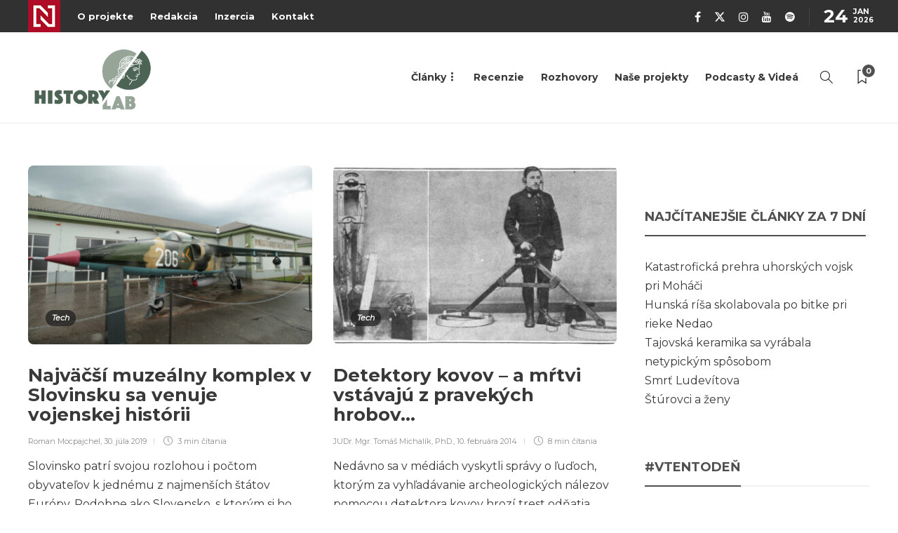

--- FILE ---
content_type: text/html; charset=UTF-8
request_url: https://historylab.dennikn.sk/category/tech/
body_size: 17814
content:
<!DOCTYPE html>
<html lang="sk-SK" prefix="og: https://ogp.me/ns#">
<head>
	<meta charset="UTF-8">
			<meta name="viewport" content="width=device-width, initial-scale=1">
		
<!-- Author Meta Tags by Molongui Authorship Pro, visit: https://www.molongui.com/wordpress-plugin-post-authors -->
<!-- /Molongui Authorship -->


<!-- Optimalizácia pre vyhľadávače podľa Rank Math - https://rankmath.com/ -->
<title>Tech - HistoryLab</title>
<meta name="robots" content="follow, index, max-snippet:-1, max-video-preview:-1, max-image-preview:large"/>
<link rel="canonical" href="https://historylab.dennikn.sk/category/tech/" />
<meta property="og:locale" content="sk_SK" />
<meta property="og:type" content="article" />
<meta property="og:title" content="Tech - HistoryLab" />
<meta property="og:url" content="https://historylab.dennikn.sk/category/tech/" />
<meta property="og:site_name" content="HistoryLab" />
<meta property="article:publisher" content="https://www.facebook.com/HistoryLab.sk" />
<meta name="twitter:card" content="summary_large_image" />
<meta name="twitter:title" content="Tech - HistoryLab" />
<meta name="twitter:label1" content="Články" />
<meta name="twitter:data1" content="2" />
<script type="application/ld+json" class="rank-math-schema">{"@context":"https://schema.org","@graph":[{"@type":"Organization","@id":"https://historylab.dennikn.sk/#organization","name":"HistoryLab","sameAs":["https://www.facebook.com/HistoryLab.sk"]},{"@type":"WebSite","@id":"https://historylab.dennikn.sk/#website","url":"https://historylab.dennikn.sk","name":"HistoryLab","publisher":{"@id":"https://historylab.dennikn.sk/#organization"},"inLanguage":"sk-SK"},{"@type":"CollectionPage","@id":"https://historylab.dennikn.sk/category/tech/#webpage","url":"https://historylab.dennikn.sk/category/tech/","name":"Tech - HistoryLab","isPartOf":{"@id":"https://historylab.dennikn.sk/#website"},"inLanguage":"sk-SK"}]}</script>
<!-- /Rank Math WordPress SEO plugin -->

<script type='application/javascript' id='pys-version-script'>console.log('PixelYourSite PRO version 10.4.4');</script>
<link rel='dns-prefetch' href='//cdn.jsdelivr.net' />
<link rel='dns-prefetch' href='//fonts.googleapis.com' />
<link rel='preconnect' href='https://fonts.gstatic.com' crossorigin />
<link rel="alternate" type="application/rss+xml" title="RSS kanál: HistoryLab &raquo;" href="https://historylab.dennikn.sk/feed/" />
<link rel="alternate" type="application/rss+xml" title="RSS kanál komentárov webu HistoryLab &raquo;" href="https://historylab.dennikn.sk/comments/feed/" />
<link rel="alternate" type="application/rss+xml" title="RSS kanál kategórie HistoryLab &raquo; Tech" href="https://historylab.dennikn.sk/category/tech/feed/" />
		<style id="content-control-block-styles">
			@media (max-width: 640px) {
	.cc-hide-on-mobile {
		display: none !important;
	}
}
@media (min-width: 641px) and (max-width: 920px) {
	.cc-hide-on-tablet {
		display: none !important;
	}
}
@media (min-width: 921px) and (max-width: 1440px) {
	.cc-hide-on-desktop {
		display: none !important;
	}
}		</style>
		<style id='wp-img-auto-sizes-contain-inline-css' type='text/css'>
img:is([sizes=auto i],[sizes^="auto," i]){contain-intrinsic-size:3000px 1500px}
/*# sourceURL=wp-img-auto-sizes-contain-inline-css */
</style>
<style id='wp-emoji-styles-inline-css' type='text/css'>

	img.wp-smiley, img.emoji {
		display: inline !important;
		border: none !important;
		box-shadow: none !important;
		height: 1em !important;
		width: 1em !important;
		margin: 0 0.07em !important;
		vertical-align: -0.1em !important;
		background: none !important;
		padding: 0 !important;
	}
/*# sourceURL=wp-emoji-styles-inline-css */
</style>
<style id='wp-block-library-inline-css' type='text/css'>
:root{--wp-block-synced-color:#7a00df;--wp-block-synced-color--rgb:122,0,223;--wp-bound-block-color:var(--wp-block-synced-color);--wp-editor-canvas-background:#ddd;--wp-admin-theme-color:#007cba;--wp-admin-theme-color--rgb:0,124,186;--wp-admin-theme-color-darker-10:#006ba1;--wp-admin-theme-color-darker-10--rgb:0,107,160.5;--wp-admin-theme-color-darker-20:#005a87;--wp-admin-theme-color-darker-20--rgb:0,90,135;--wp-admin-border-width-focus:2px}@media (min-resolution:192dpi){:root{--wp-admin-border-width-focus:1.5px}}.wp-element-button{cursor:pointer}:root .has-very-light-gray-background-color{background-color:#eee}:root .has-very-dark-gray-background-color{background-color:#313131}:root .has-very-light-gray-color{color:#eee}:root .has-very-dark-gray-color{color:#313131}:root .has-vivid-green-cyan-to-vivid-cyan-blue-gradient-background{background:linear-gradient(135deg,#00d084,#0693e3)}:root .has-purple-crush-gradient-background{background:linear-gradient(135deg,#34e2e4,#4721fb 50%,#ab1dfe)}:root .has-hazy-dawn-gradient-background{background:linear-gradient(135deg,#faaca8,#dad0ec)}:root .has-subdued-olive-gradient-background{background:linear-gradient(135deg,#fafae1,#67a671)}:root .has-atomic-cream-gradient-background{background:linear-gradient(135deg,#fdd79a,#004a59)}:root .has-nightshade-gradient-background{background:linear-gradient(135deg,#330968,#31cdcf)}:root .has-midnight-gradient-background{background:linear-gradient(135deg,#020381,#2874fc)}:root{--wp--preset--font-size--normal:16px;--wp--preset--font-size--huge:42px}.has-regular-font-size{font-size:1em}.has-larger-font-size{font-size:2.625em}.has-normal-font-size{font-size:var(--wp--preset--font-size--normal)}.has-huge-font-size{font-size:var(--wp--preset--font-size--huge)}.has-text-align-center{text-align:center}.has-text-align-left{text-align:left}.has-text-align-right{text-align:right}.has-fit-text{white-space:nowrap!important}#end-resizable-editor-section{display:none}.aligncenter{clear:both}.items-justified-left{justify-content:flex-start}.items-justified-center{justify-content:center}.items-justified-right{justify-content:flex-end}.items-justified-space-between{justify-content:space-between}.screen-reader-text{border:0;clip-path:inset(50%);height:1px;margin:-1px;overflow:hidden;padding:0;position:absolute;width:1px;word-wrap:normal!important}.screen-reader-text:focus{background-color:#ddd;clip-path:none;color:#444;display:block;font-size:1em;height:auto;left:5px;line-height:normal;padding:15px 23px 14px;text-decoration:none;top:5px;width:auto;z-index:100000}html :where(.has-border-color){border-style:solid}html :where([style*=border-top-color]){border-top-style:solid}html :where([style*=border-right-color]){border-right-style:solid}html :where([style*=border-bottom-color]){border-bottom-style:solid}html :where([style*=border-left-color]){border-left-style:solid}html :where([style*=border-width]){border-style:solid}html :where([style*=border-top-width]){border-top-style:solid}html :where([style*=border-right-width]){border-right-style:solid}html :where([style*=border-bottom-width]){border-bottom-style:solid}html :where([style*=border-left-width]){border-left-style:solid}html :where(img[class*=wp-image-]){height:auto;max-width:100%}:where(figure){margin:0 0 1em}html :where(.is-position-sticky){--wp-admin--admin-bar--position-offset:var(--wp-admin--admin-bar--height,0px)}@media screen and (max-width:600px){html :where(.is-position-sticky){--wp-admin--admin-bar--position-offset:0px}}

/*# sourceURL=wp-block-library-inline-css */
</style><style id='global-styles-inline-css' type='text/css'>
:root{--wp--preset--aspect-ratio--square: 1;--wp--preset--aspect-ratio--4-3: 4/3;--wp--preset--aspect-ratio--3-4: 3/4;--wp--preset--aspect-ratio--3-2: 3/2;--wp--preset--aspect-ratio--2-3: 2/3;--wp--preset--aspect-ratio--16-9: 16/9;--wp--preset--aspect-ratio--9-16: 9/16;--wp--preset--color--black: #000000;--wp--preset--color--cyan-bluish-gray: #abb8c3;--wp--preset--color--white: #ffffff;--wp--preset--color--pale-pink: #f78da7;--wp--preset--color--vivid-red: #cf2e2e;--wp--preset--color--luminous-vivid-orange: #ff6900;--wp--preset--color--luminous-vivid-amber: #fcb900;--wp--preset--color--light-green-cyan: #7bdcb5;--wp--preset--color--vivid-green-cyan: #00d084;--wp--preset--color--pale-cyan-blue: #8ed1fc;--wp--preset--color--vivid-cyan-blue: #0693e3;--wp--preset--color--vivid-purple: #9b51e0;--wp--preset--gradient--vivid-cyan-blue-to-vivid-purple: linear-gradient(135deg,rgb(6,147,227) 0%,rgb(155,81,224) 100%);--wp--preset--gradient--light-green-cyan-to-vivid-green-cyan: linear-gradient(135deg,rgb(122,220,180) 0%,rgb(0,208,130) 100%);--wp--preset--gradient--luminous-vivid-amber-to-luminous-vivid-orange: linear-gradient(135deg,rgb(252,185,0) 0%,rgb(255,105,0) 100%);--wp--preset--gradient--luminous-vivid-orange-to-vivid-red: linear-gradient(135deg,rgb(255,105,0) 0%,rgb(207,46,46) 100%);--wp--preset--gradient--very-light-gray-to-cyan-bluish-gray: linear-gradient(135deg,rgb(238,238,238) 0%,rgb(169,184,195) 100%);--wp--preset--gradient--cool-to-warm-spectrum: linear-gradient(135deg,rgb(74,234,220) 0%,rgb(151,120,209) 20%,rgb(207,42,186) 40%,rgb(238,44,130) 60%,rgb(251,105,98) 80%,rgb(254,248,76) 100%);--wp--preset--gradient--blush-light-purple: linear-gradient(135deg,rgb(255,206,236) 0%,rgb(152,150,240) 100%);--wp--preset--gradient--blush-bordeaux: linear-gradient(135deg,rgb(254,205,165) 0%,rgb(254,45,45) 50%,rgb(107,0,62) 100%);--wp--preset--gradient--luminous-dusk: linear-gradient(135deg,rgb(255,203,112) 0%,rgb(199,81,192) 50%,rgb(65,88,208) 100%);--wp--preset--gradient--pale-ocean: linear-gradient(135deg,rgb(255,245,203) 0%,rgb(182,227,212) 50%,rgb(51,167,181) 100%);--wp--preset--gradient--electric-grass: linear-gradient(135deg,rgb(202,248,128) 0%,rgb(113,206,126) 100%);--wp--preset--gradient--midnight: linear-gradient(135deg,rgb(2,3,129) 0%,rgb(40,116,252) 100%);--wp--preset--font-size--small: 13px;--wp--preset--font-size--medium: 20px;--wp--preset--font-size--large: 36px;--wp--preset--font-size--x-large: 42px;--wp--preset--spacing--20: 0.44rem;--wp--preset--spacing--30: 0.67rem;--wp--preset--spacing--40: 1rem;--wp--preset--spacing--50: 1.5rem;--wp--preset--spacing--60: 2.25rem;--wp--preset--spacing--70: 3.38rem;--wp--preset--spacing--80: 5.06rem;--wp--preset--shadow--natural: 6px 6px 9px rgba(0, 0, 0, 0.2);--wp--preset--shadow--deep: 12px 12px 50px rgba(0, 0, 0, 0.4);--wp--preset--shadow--sharp: 6px 6px 0px rgba(0, 0, 0, 0.2);--wp--preset--shadow--outlined: 6px 6px 0px -3px rgb(255, 255, 255), 6px 6px rgb(0, 0, 0);--wp--preset--shadow--crisp: 6px 6px 0px rgb(0, 0, 0);}:where(.is-layout-flex){gap: 0.5em;}:where(.is-layout-grid){gap: 0.5em;}body .is-layout-flex{display: flex;}.is-layout-flex{flex-wrap: wrap;align-items: center;}.is-layout-flex > :is(*, div){margin: 0;}body .is-layout-grid{display: grid;}.is-layout-grid > :is(*, div){margin: 0;}:where(.wp-block-columns.is-layout-flex){gap: 2em;}:where(.wp-block-columns.is-layout-grid){gap: 2em;}:where(.wp-block-post-template.is-layout-flex){gap: 1.25em;}:where(.wp-block-post-template.is-layout-grid){gap: 1.25em;}.has-black-color{color: var(--wp--preset--color--black) !important;}.has-cyan-bluish-gray-color{color: var(--wp--preset--color--cyan-bluish-gray) !important;}.has-white-color{color: var(--wp--preset--color--white) !important;}.has-pale-pink-color{color: var(--wp--preset--color--pale-pink) !important;}.has-vivid-red-color{color: var(--wp--preset--color--vivid-red) !important;}.has-luminous-vivid-orange-color{color: var(--wp--preset--color--luminous-vivid-orange) !important;}.has-luminous-vivid-amber-color{color: var(--wp--preset--color--luminous-vivid-amber) !important;}.has-light-green-cyan-color{color: var(--wp--preset--color--light-green-cyan) !important;}.has-vivid-green-cyan-color{color: var(--wp--preset--color--vivid-green-cyan) !important;}.has-pale-cyan-blue-color{color: var(--wp--preset--color--pale-cyan-blue) !important;}.has-vivid-cyan-blue-color{color: var(--wp--preset--color--vivid-cyan-blue) !important;}.has-vivid-purple-color{color: var(--wp--preset--color--vivid-purple) !important;}.has-black-background-color{background-color: var(--wp--preset--color--black) !important;}.has-cyan-bluish-gray-background-color{background-color: var(--wp--preset--color--cyan-bluish-gray) !important;}.has-white-background-color{background-color: var(--wp--preset--color--white) !important;}.has-pale-pink-background-color{background-color: var(--wp--preset--color--pale-pink) !important;}.has-vivid-red-background-color{background-color: var(--wp--preset--color--vivid-red) !important;}.has-luminous-vivid-orange-background-color{background-color: var(--wp--preset--color--luminous-vivid-orange) !important;}.has-luminous-vivid-amber-background-color{background-color: var(--wp--preset--color--luminous-vivid-amber) !important;}.has-light-green-cyan-background-color{background-color: var(--wp--preset--color--light-green-cyan) !important;}.has-vivid-green-cyan-background-color{background-color: var(--wp--preset--color--vivid-green-cyan) !important;}.has-pale-cyan-blue-background-color{background-color: var(--wp--preset--color--pale-cyan-blue) !important;}.has-vivid-cyan-blue-background-color{background-color: var(--wp--preset--color--vivid-cyan-blue) !important;}.has-vivid-purple-background-color{background-color: var(--wp--preset--color--vivid-purple) !important;}.has-black-border-color{border-color: var(--wp--preset--color--black) !important;}.has-cyan-bluish-gray-border-color{border-color: var(--wp--preset--color--cyan-bluish-gray) !important;}.has-white-border-color{border-color: var(--wp--preset--color--white) !important;}.has-pale-pink-border-color{border-color: var(--wp--preset--color--pale-pink) !important;}.has-vivid-red-border-color{border-color: var(--wp--preset--color--vivid-red) !important;}.has-luminous-vivid-orange-border-color{border-color: var(--wp--preset--color--luminous-vivid-orange) !important;}.has-luminous-vivid-amber-border-color{border-color: var(--wp--preset--color--luminous-vivid-amber) !important;}.has-light-green-cyan-border-color{border-color: var(--wp--preset--color--light-green-cyan) !important;}.has-vivid-green-cyan-border-color{border-color: var(--wp--preset--color--vivid-green-cyan) !important;}.has-pale-cyan-blue-border-color{border-color: var(--wp--preset--color--pale-cyan-blue) !important;}.has-vivid-cyan-blue-border-color{border-color: var(--wp--preset--color--vivid-cyan-blue) !important;}.has-vivid-purple-border-color{border-color: var(--wp--preset--color--vivid-purple) !important;}.has-vivid-cyan-blue-to-vivid-purple-gradient-background{background: var(--wp--preset--gradient--vivid-cyan-blue-to-vivid-purple) !important;}.has-light-green-cyan-to-vivid-green-cyan-gradient-background{background: var(--wp--preset--gradient--light-green-cyan-to-vivid-green-cyan) !important;}.has-luminous-vivid-amber-to-luminous-vivid-orange-gradient-background{background: var(--wp--preset--gradient--luminous-vivid-amber-to-luminous-vivid-orange) !important;}.has-luminous-vivid-orange-to-vivid-red-gradient-background{background: var(--wp--preset--gradient--luminous-vivid-orange-to-vivid-red) !important;}.has-very-light-gray-to-cyan-bluish-gray-gradient-background{background: var(--wp--preset--gradient--very-light-gray-to-cyan-bluish-gray) !important;}.has-cool-to-warm-spectrum-gradient-background{background: var(--wp--preset--gradient--cool-to-warm-spectrum) !important;}.has-blush-light-purple-gradient-background{background: var(--wp--preset--gradient--blush-light-purple) !important;}.has-blush-bordeaux-gradient-background{background: var(--wp--preset--gradient--blush-bordeaux) !important;}.has-luminous-dusk-gradient-background{background: var(--wp--preset--gradient--luminous-dusk) !important;}.has-pale-ocean-gradient-background{background: var(--wp--preset--gradient--pale-ocean) !important;}.has-electric-grass-gradient-background{background: var(--wp--preset--gradient--electric-grass) !important;}.has-midnight-gradient-background{background: var(--wp--preset--gradient--midnight) !important;}.has-small-font-size{font-size: var(--wp--preset--font-size--small) !important;}.has-medium-font-size{font-size: var(--wp--preset--font-size--medium) !important;}.has-large-font-size{font-size: var(--wp--preset--font-size--large) !important;}.has-x-large-font-size{font-size: var(--wp--preset--font-size--x-large) !important;}
/*# sourceURL=global-styles-inline-css */
</style>

<style id='classic-theme-styles-inline-css' type='text/css'>
/*! This file is auto-generated */
.wp-block-button__link{color:#fff;background-color:#32373c;border-radius:9999px;box-shadow:none;text-decoration:none;padding:calc(.667em + 2px) calc(1.333em + 2px);font-size:1.125em}.wp-block-file__button{background:#32373c;color:#fff;text-decoration:none}
/*# sourceURL=/wp-includes/css/classic-themes.min.css */
</style>
<link rel='stylesheet' id='content-control-block-styles-css' href='https://historylab.dennikn.sk/wp-content/plugins/content-control/dist/style-block-editor.css?ver=2.6.1' type='text/css' media='all' />
<link rel='stylesheet' id='bonsai-tdih-css' href='https://historylab.dennikn.sk/wp-content/plugins/bonsai-tdih/css/bonsai-tdih.css?ver=1.0' type='text/css' media='all' />
<link rel='stylesheet' id='tptn-style-left-thumbs-css' href='https://historylab.dennikn.sk/wp-content/plugins/top-10/css/left-thumbs.min.css?ver=4.1.0' type='text/css' media='all' />
<style id='tptn-style-left-thumbs-inline-css' type='text/css'>

			.tptn-left-thumbs a {
				width: 80px;
				height: 80px;
				text-decoration: none;
			}
			.tptn-left-thumbs img {
				width: 80px;
				max-height: 80px;
				margin: auto;
			}
			.tptn-left-thumbs .tptn_title {
				width: 100%;
			}
			
/*# sourceURL=tptn-style-left-thumbs-inline-css */
</style>
<style id='akismet-widget-style-inline-css' type='text/css'>

			.a-stats {
				--akismet-color-mid-green: #357b49;
				--akismet-color-white: #fff;
				--akismet-color-light-grey: #f6f7f7;

				max-width: 350px;
				width: auto;
			}

			.a-stats * {
				all: unset;
				box-sizing: border-box;
			}

			.a-stats strong {
				font-weight: 600;
			}

			.a-stats a.a-stats__link,
			.a-stats a.a-stats__link:visited,
			.a-stats a.a-stats__link:active {
				background: var(--akismet-color-mid-green);
				border: none;
				box-shadow: none;
				border-radius: 8px;
				color: var(--akismet-color-white);
				cursor: pointer;
				display: block;
				font-family: -apple-system, BlinkMacSystemFont, 'Segoe UI', 'Roboto', 'Oxygen-Sans', 'Ubuntu', 'Cantarell', 'Helvetica Neue', sans-serif;
				font-weight: 500;
				padding: 12px;
				text-align: center;
				text-decoration: none;
				transition: all 0.2s ease;
			}

			/* Extra specificity to deal with TwentyTwentyOne focus style */
			.widget .a-stats a.a-stats__link:focus {
				background: var(--akismet-color-mid-green);
				color: var(--akismet-color-white);
				text-decoration: none;
			}

			.a-stats a.a-stats__link:hover {
				filter: brightness(110%);
				box-shadow: 0 4px 12px rgba(0, 0, 0, 0.06), 0 0 2px rgba(0, 0, 0, 0.16);
			}

			.a-stats .count {
				color: var(--akismet-color-white);
				display: block;
				font-size: 1.5em;
				line-height: 1.4;
				padding: 0 13px;
				white-space: nowrap;
			}
		
/*# sourceURL=akismet-widget-style-inline-css */
</style>
<link rel='stylesheet' id='slb_core-css' href='https://historylab.dennikn.sk/wp-content/plugins/simple-lightbox/client/css/app.css?ver=2.9.3' type='text/css' media='all' />
<link rel='stylesheet' id='bootstrap-css' href='https://historylab.dennikn.sk/wp-content/themes/gillion/css/plugins/bootstrap.min.css?ver=3.3.4' type='text/css' media='all' />
<link rel='stylesheet' id='font-awesome-css' href='https://historylab.dennikn.sk/wp-content/themes/gillion/css/plugins/font-awesome.min.css?ver=6.9' type='text/css' media='all' />
<link rel='stylesheet' id='gillion-plugins-css' href='https://historylab.dennikn.sk/wp-content/themes/gillion/css/plugins.css?ver=6.9' type='text/css' media='all' />
<link rel='stylesheet' id='gillion-styles-css' href='https://historylab.dennikn.sk/wp-content/themes/gillion/style.css?ver=6.9' type='text/css' media='all' />
<link rel='stylesheet' id='gillion-responsive-css' href='https://historylab.dennikn.sk/wp-content/themes/gillion/css/responsive.css?ver=6.9' type='text/css' media='all' />
<style id='gillion-responsive-inline-css' type='text/css'>
@media (min-width: 1250px) {.container { max-width: 1200px!important;min-width: 1200px!important; width: 1200px!important;}/* Elementor Page Builder */.elementor-section-boxed.elementor-top-section > .elementor-container { width: 1200px;min-width: auto;max-width: 100%; }.elementor-section-boxed.elementor-top-section > .elementor-container .elementor-section > .elementor-container {width: 100%;}} 



blockquote:after { display: none !important;}
/*# sourceURL=gillion-responsive-inline-css */
</style>
<link rel='stylesheet' id='gillion-theme-settings-css' href='https://historylab.dennikn.sk/wp-content/uploads/gillion-dynamic-styles.css?ver=382890794' type='text/css' media='all' />
<link rel='stylesheet' id='plyr-css' href='https://historylab.dennikn.sk/wp-content/themes/gillion/css/plugins/plyr.css?ver=6.9' type='text/css' media='all' />
<link rel='stylesheet' id='gillion-default-fonts-css' href='https://fonts.googleapis.com/css?family=Montserrat%3A300%2C400%2C400i%2C700%7COpen+Sans%3A300%2C400%2C400i%2C700&#038;ver=6.9' type='text/css' media='all' />
<link rel='stylesheet' id='gillion-child-style-css' href='https://historylab.dennikn.sk/wp-content/themes/gillion-child/style.css?ver=6.9' type='text/css' media='all' />
<link rel="preload" as="style" href="https://fonts.googleapis.com/css?family=Montserrat&#038;display=swap&#038;ver=1715941637" /><link rel="stylesheet" href="https://fonts.googleapis.com/css?family=Montserrat&#038;display=swap&#038;ver=1715941637" media="print" onload="this.media='all'"><noscript><link rel="stylesheet" href="https://fonts.googleapis.com/css?family=Montserrat&#038;display=swap&#038;ver=1715941637" /></noscript><script type="text/javascript" src="https://historylab.dennikn.sk/wp-includes/js/jquery/jquery.min.js?ver=3.7.1" id="jquery-core-js"></script>
<script type="text/javascript" src="https://historylab.dennikn.sk/wp-includes/js/jquery/jquery-migrate.min.js?ver=3.4.1" id="jquery-migrate-js"></script>
<script type="text/javascript" src="https://cdn.jsdelivr.net/gh/lyfeyaj/swipe/swipe.js?ver=2.3.1" id="bonsai-tdih-swipe2-js"></script>
<script type="text/javascript" src="https://historylab.dennikn.sk/wp-content/plugins/bonsai-tdih/js/bonsai-tdih.js?ver=1.0.1" id="bonsai-tdih-js"></script>
<script type="text/javascript" src="https://historylab.dennikn.sk/wp-content/plugins/pixelyoursite-pro/dist/scripts/js.cookie-2.1.3.min.js?ver=2.1.3" id="js-cookie-pys-js"></script>
<script type="text/javascript" src="https://historylab.dennikn.sk/wp-content/plugins/pixelyoursite-pro/dist/scripts/jquery.bind-first-0.2.3.min.js?ver=6.9" id="jquery-bind-first-js"></script>
<script type="text/javascript" src="https://historylab.dennikn.sk/wp-content/plugins/pixelyoursite-pro/dist/scripts/sha256.js?ver=0.11.0" id="js-sha256-js"></script>
<script type="text/javascript" src="https://historylab.dennikn.sk/wp-content/plugins/pixelyoursite-pro/dist/scripts/vimeo.min.js?ver=6.9" id="vimeo-js"></script>
<script type="text/javascript" id="pys-js-extra">
/* <![CDATA[ */
var pysOptions = {"staticEvents":{"facebook":{"init_event":[{"delay":0,"type":"static","name":"PageView","pixelIds":["447759486545601"],"eventID":"967f7957-86a5-4827-9dcc-b16505bcbb99","params":{"tags":"m\u00fazeum, Slovinsko, Vojensk\u00e1 technika","page_title":"Tech","post_type":"category","post_id":36,"plugin":"PixelYourSite","event_url":"historylab.dennikn.sk/category/tech/","user_role":"guest"},"e_id":"init_event","ids":[],"hasTimeWindow":false,"timeWindow":0,"woo_order":"","edd_order":""}]}},"dynamicEvents":{"automatic_event_internal_link":{"facebook":{"delay":0,"type":"dyn","name":"InternalClick","pixelIds":["447759486545601"],"eventID":"0f5b7f49-c38f-4157-8d73-5e9fea86f6a7","params":{"page_title":"Tech","post_type":"category","post_id":36,"plugin":"PixelYourSite","event_url":"historylab.dennikn.sk/category/tech/","user_role":"guest"},"e_id":"automatic_event_internal_link","ids":[],"hasTimeWindow":false,"timeWindow":0,"woo_order":"","edd_order":""},"ga":{"delay":0,"type":"dyn","name":"InternalClick","trackingIds":["G-9G8HRSZR53"],"eventID":"0f5b7f49-c38f-4157-8d73-5e9fea86f6a7","params":{"page_title":"Tech","post_type":"category","post_id":36,"plugin":"PixelYourSite","event_url":"historylab.dennikn.sk/category/tech/","user_role":"guest"},"e_id":"automatic_event_internal_link","ids":[],"hasTimeWindow":false,"timeWindow":0,"woo_order":"","edd_order":""}},"automatic_event_outbound_link":{"facebook":{"delay":0,"type":"dyn","name":"OutboundClick","pixelIds":["447759486545601"],"eventID":"57904079-e7d5-4abf-aaa9-981e66673047","params":{"page_title":"Tech","post_type":"category","post_id":36,"plugin":"PixelYourSite","event_url":"historylab.dennikn.sk/category/tech/","user_role":"guest"},"e_id":"automatic_event_outbound_link","ids":[],"hasTimeWindow":false,"timeWindow":0,"woo_order":"","edd_order":""},"ga":{"delay":0,"type":"dyn","name":"OutboundClick","trackingIds":["G-9G8HRSZR53"],"eventID":"57904079-e7d5-4abf-aaa9-981e66673047","params":{"page_title":"Tech","post_type":"category","post_id":36,"plugin":"PixelYourSite","event_url":"historylab.dennikn.sk/category/tech/","user_role":"guest"},"e_id":"automatic_event_outbound_link","ids":[],"hasTimeWindow":false,"timeWindow":0,"woo_order":"","edd_order":""}},"automatic_event_video":{"facebook":{"delay":0,"type":"dyn","name":"WatchVideo","pixelIds":["447759486545601"],"eventID":"9afd1c12-20de-48a1-bfed-577d78684690","params":{"page_title":"Tech","post_type":"category","post_id":36,"plugin":"PixelYourSite","event_url":"historylab.dennikn.sk/category/tech/","user_role":"guest"},"e_id":"automatic_event_video","ids":[],"hasTimeWindow":false,"timeWindow":0,"woo_order":"","edd_order":""},"ga":{"delay":0,"type":"dyn","name":"WatchVideo","youtube_disabled":false,"trackingIds":["G-9G8HRSZR53"],"eventID":"9afd1c12-20de-48a1-bfed-577d78684690","params":{"page_title":"Tech","post_type":"category","post_id":36,"plugin":"PixelYourSite","event_url":"historylab.dennikn.sk/category/tech/","user_role":"guest"},"e_id":"automatic_event_video","ids":[],"hasTimeWindow":false,"timeWindow":0,"woo_order":"","edd_order":""}},"automatic_event_tel_link":{"facebook":{"delay":0,"type":"dyn","name":"TelClick","pixelIds":["447759486545601"],"eventID":"aca84c2d-7cd4-4925-a9d7-ed6fe27f4c8b","params":{"page_title":"Tech","post_type":"category","post_id":36,"plugin":"PixelYourSite","event_url":"historylab.dennikn.sk/category/tech/","user_role":"guest"},"e_id":"automatic_event_tel_link","ids":[],"hasTimeWindow":false,"timeWindow":0,"woo_order":"","edd_order":""},"ga":{"delay":0,"type":"dyn","name":"TelClick","trackingIds":["G-9G8HRSZR53"],"eventID":"aca84c2d-7cd4-4925-a9d7-ed6fe27f4c8b","params":{"page_title":"Tech","post_type":"category","post_id":36,"plugin":"PixelYourSite","event_url":"historylab.dennikn.sk/category/tech/","user_role":"guest"},"e_id":"automatic_event_tel_link","ids":[],"hasTimeWindow":false,"timeWindow":0,"woo_order":"","edd_order":""}},"automatic_event_email_link":{"facebook":{"delay":0,"type":"dyn","name":"EmailClick","pixelIds":["447759486545601"],"eventID":"1ec10d14-6a9d-4a06-8e8d-d49cdd10b059","params":{"page_title":"Tech","post_type":"category","post_id":36,"plugin":"PixelYourSite","event_url":"historylab.dennikn.sk/category/tech/","user_role":"guest"},"e_id":"automatic_event_email_link","ids":[],"hasTimeWindow":false,"timeWindow":0,"woo_order":"","edd_order":""},"ga":{"delay":0,"type":"dyn","name":"EmailClick","trackingIds":["G-9G8HRSZR53"],"eventID":"1ec10d14-6a9d-4a06-8e8d-d49cdd10b059","params":{"page_title":"Tech","post_type":"category","post_id":36,"plugin":"PixelYourSite","event_url":"historylab.dennikn.sk/category/tech/","user_role":"guest"},"e_id":"automatic_event_email_link","ids":[],"hasTimeWindow":false,"timeWindow":0,"woo_order":"","edd_order":""}},"automatic_event_form":{"facebook":{"delay":0,"type":"dyn","name":"Form","pixelIds":["447759486545601"],"eventID":"d09fc691-e7b4-4b8b-b659-119ddb745a86","params":{"page_title":"Tech","post_type":"category","post_id":36,"plugin":"PixelYourSite","event_url":"historylab.dennikn.sk/category/tech/","user_role":"guest"},"e_id":"automatic_event_form","ids":[],"hasTimeWindow":false,"timeWindow":0,"woo_order":"","edd_order":""},"ga":{"delay":0,"type":"dyn","name":"Form","trackingIds":["G-9G8HRSZR53"],"eventID":"d09fc691-e7b4-4b8b-b659-119ddb745a86","params":{"page_title":"Tech","post_type":"category","post_id":36,"plugin":"PixelYourSite","event_url":"historylab.dennikn.sk/category/tech/","user_role":"guest"},"e_id":"automatic_event_form","ids":[],"hasTimeWindow":false,"timeWindow":0,"woo_order":"","edd_order":""}},"automatic_event_download":{"facebook":{"delay":0,"type":"dyn","name":"Download","extensions":["","doc","exe","js","pdf","ppt","tgz","zip","xls"],"pixelIds":["447759486545601"],"eventID":"a80165dd-569f-414d-903d-dd0f3cbae953","params":{"page_title":"Tech","post_type":"category","post_id":36,"plugin":"PixelYourSite","event_url":"historylab.dennikn.sk/category/tech/","user_role":"guest"},"e_id":"automatic_event_download","ids":[],"hasTimeWindow":false,"timeWindow":0,"woo_order":"","edd_order":""},"ga":{"delay":0,"type":"dyn","name":"Download","extensions":["","doc","exe","js","pdf","ppt","tgz","zip","xls"],"trackingIds":["G-9G8HRSZR53"],"eventID":"a80165dd-569f-414d-903d-dd0f3cbae953","params":{"page_title":"Tech","post_type":"category","post_id":36,"plugin":"PixelYourSite","event_url":"historylab.dennikn.sk/category/tech/","user_role":"guest"},"e_id":"automatic_event_download","ids":[],"hasTimeWindow":false,"timeWindow":0,"woo_order":"","edd_order":""}},"automatic_event_comment":{"facebook":{"delay":0,"type":"dyn","name":"Comment","pixelIds":["447759486545601"],"eventID":"533145be-b2cb-4ca6-99a5-5c404e836ded","params":{"page_title":"Tech","post_type":"category","post_id":36,"plugin":"PixelYourSite","event_url":"historylab.dennikn.sk/category/tech/","user_role":"guest"},"e_id":"automatic_event_comment","ids":[],"hasTimeWindow":false,"timeWindow":0,"woo_order":"","edd_order":""},"ga":{"delay":0,"type":"dyn","name":"Comment","trackingIds":["G-9G8HRSZR53"],"eventID":"533145be-b2cb-4ca6-99a5-5c404e836ded","params":{"page_title":"Tech","post_type":"category","post_id":36,"plugin":"PixelYourSite","event_url":"historylab.dennikn.sk/category/tech/","user_role":"guest"},"e_id":"automatic_event_comment","ids":[],"hasTimeWindow":false,"timeWindow":0,"woo_order":"","edd_order":""}},"automatic_event_adsense":{"facebook":{"delay":0,"type":"dyn","name":"AdSense","pixelIds":["447759486545601"],"eventID":"7c9eb099-2765-4496-80f7-1af8568b2651","params":{"page_title":"Tech","post_type":"category","post_id":36,"plugin":"PixelYourSite","event_url":"historylab.dennikn.sk/category/tech/","user_role":"guest"},"e_id":"automatic_event_adsense","ids":[],"hasTimeWindow":false,"timeWindow":0,"woo_order":"","edd_order":""},"ga":{"delay":0,"type":"dyn","name":"AdSense","trackingIds":["G-9G8HRSZR53"],"eventID":"7c9eb099-2765-4496-80f7-1af8568b2651","params":{"page_title":"Tech","post_type":"category","post_id":36,"plugin":"PixelYourSite","event_url":"historylab.dennikn.sk/category/tech/","user_role":"guest"},"e_id":"automatic_event_adsense","ids":[],"hasTimeWindow":false,"timeWindow":0,"woo_order":"","edd_order":""}}},"triggerEvents":[],"triggerEventTypes":[],"facebook":{"pixelIds":["447759486545601"],"advancedMatchingEnabled":false,"advancedMatching":[],"removeMetadata":false,"wooVariableAsSimple":false,"serverApiEnabled":false,"wooCRSendFromServer":false,"send_external_id":true},"ga":{"trackingIds":["G-9G8HRSZR53"],"retargetingLogic":"ecomm","crossDomainEnabled":false,"crossDomainAcceptIncoming":false,"crossDomainDomains":[],"wooVariableAsSimple":true,"isDebugEnabled":[false],"serverContainerUrls":{"G-9G8HRSZR53":{"enable_server_container":"","server_container_url":"","transport_url":""}},"additionalConfig":{"G-9G8HRSZR53":{"first_party_collection":true}},"disableAdvertisingFeatures":false,"disableAdvertisingPersonalization":false,"url_passthrough":true,"url_passthrough_filter":true,"custom_page_view_event":false},"debug":"","siteUrl":"https://historylab.dennikn.sk","ajaxUrl":"https://historylab.dennikn.sk/wp-admin/admin-ajax.php","ajax_event":"e90a9a2283","trackUTMs":"1","trackTrafficSource":"1","user_id":"0","enable_lading_page_param":"1","cookie_duration":"7","enable_event_day_param":"1","enable_event_month_param":"1","enable_event_time_param":"1","enable_remove_target_url_param":"1","enable_remove_download_url_param":"1","visit_data_model":"first_visit","last_visit_duration":"60","enable_auto_save_advance_matching":"1","enable_success_send_form":"","enable_automatic_events":"1","enable_event_video":"1","ajaxForServerEvent":"1","ajaxForServerStaticEvent":"1","send_external_id":"1","external_id_expire":"180","google_consent_mode":"1","data_persistency":"keep_data","advance_matching_form":{"enable_advance_matching_forms":true,"advance_matching_fn_names":["","first_name","first-name","first name","name","names[first_name]"],"advance_matching_ln_names":["","last_name","last-name","last name","names[last_name]"],"advance_matching_tel_names":["","phone","tel"],"advance_matching_em_names":[]},"advance_matching_url":{"enable_advance_matching_url":true,"advance_matching_fn_names":[],"advance_matching_ln_names":[],"advance_matching_tel_names":[],"advance_matching_em_names":[]},"track_dynamic_fields":[],"gdpr":{"ajax_enabled":true,"all_disabled_by_api":false,"facebook_disabled_by_api":false,"tiktok_disabled_by_api":false,"analytics_disabled_by_api":false,"google_ads_disabled_by_api":false,"pinterest_disabled_by_api":false,"bing_disabled_by_api":false,"externalID_disabled_by_api":false,"facebook_prior_consent_enabled":true,"tiktok_prior_consent_enabled":true,"analytics_prior_consent_enabled":true,"google_ads_prior_consent_enabled":true,"pinterest_prior_consent_enabled":true,"bing_prior_consent_enabled":true,"cookiebot_integration_enabled":false,"cookiebot_facebook_consent_category":"marketing","cookiebot_tiktok_consent_category":"marketing","cookiebot_analytics_consent_category":"statistics","cookiebot_google_ads_consent_category":"marketing","cookiebot_pinterest_consent_category":"marketing","cookiebot_bing_consent_category":"marketing","cookie_notice_integration_enabled":false,"cookie_law_info_integration_enabled":false,"real_cookie_banner_integration_enabled":false,"consent_magic_integration_enabled":false,"analytics_storage":{"enabled":true,"value":"granted","filter":false},"ad_storage":{"enabled":true,"value":"granted","filter":false},"ad_user_data":{"enabled":true,"value":"granted","filter":false},"ad_personalization":{"enabled":true,"value":"granted","filter":false}},"cookie":{"disabled_all_cookie":false,"disabled_start_session_cookie":false,"disabled_advanced_form_data_cookie":false,"disabled_landing_page_cookie":false,"disabled_first_visit_cookie":false,"disabled_trafficsource_cookie":false,"disabled_utmTerms_cookie":false,"disabled_utmId_cookie":false},"tracking_analytics":{"TrafficSource":"direct","TrafficLanding":"https://historylab.dennikn.sk/category/tech/","TrafficUtms":[],"TrafficUtmsId":[],"userDataEnable":true,"userData":{"emails":[],"phones":[],"addresses":[]},"use_encoding_provided_data":true,"use_multiple_provided_data":true},"automatic":{"enable_youtube":true,"enable_vimeo":true,"enable_video":true},"woo":{"enabled":false},"edd":{"enabled":false}};
//# sourceURL=pys-js-extra
/* ]]> */
</script>
<script type="text/javascript" src="https://historylab.dennikn.sk/wp-content/plugins/pixelyoursite-pro/dist/scripts/public.js?ver=10.4.4" id="pys-js"></script>
<script type="text/javascript" src="https://historylab.dennikn.sk/wp-content/themes/gillion/js/plugins.js?ver=6.9" id="gillion-plugins-js"></script>
<script type="text/javascript" id="gillion-scripts-js-extra">
/* <![CDATA[ */
var gillion_loadmore_posts = {"ajax_url":"https://historylab.dennikn.sk/wp-admin/admin-ajax.php"};
var gillion = {"siteurl":"https://historylab.dennikn.sk/","loggedin":"","page_loader":"0","notice":"","header_animation_dropdown_delay":"1000","header_animation_dropdown":"easeOutQuint","header_animation_dropdown_speed":"300","lightbox_opacity":"0.88","lightbox_transition":"none","page_numbers_prev":"Previous","page_numbers_next":"Next","rtl_support":"","footer_parallax":"","social_share":"{\"facebook\":\"1\",\"whatsapp\":\"1\",\"messenger\":\"1\"}","text_show_all":"Zobrazi\u0165 v\u0161etky","single_post_slider_parallax":"1"};
//# sourceURL=gillion-scripts-js-extra
/* ]]> */
</script>
<script type="text/javascript" src="https://historylab.dennikn.sk/wp-content/themes/gillion/js/scripts.js?ver=6.9" id="gillion-scripts-js"></script>
<script type="text/javascript" src="https://historylab.dennikn.sk/wp-content/themes/gillion/js/plugins/plyr.min.js?ver=6.9" id="plyr-js"></script>
<script type="text/javascript" src="https://historylab.dennikn.sk/wp-content/themes/gillion-child/js/scripts.js?ver=6.9" id="gillion-child-scripts-js"></script>
<script></script><link rel="https://api.w.org/" href="https://historylab.dennikn.sk/wp-json/" /><link rel="alternate" title="JSON" type="application/json" href="https://historylab.dennikn.sk/wp-json/wp/v2/categories/36" /><link rel="EditURI" type="application/rsd+xml" title="RSD" href="https://historylab.dennikn.sk/xmlrpc.php?rsd" />
<meta name="generator" content="WordPress 6.9" />
<meta name="generator" content="Redux 4.5.6" /><meta name="facebook-domain-verification" content="himfep0cifaptg5v9p2akrey40k1zk" /><meta name="facebook-domain-verification" content="6jku9zvpqd0p6e4r8vich90yw3pzsa" />            <style>
                .molongui-disabled-link
                {
                    border-bottom: none !important;
                    text-decoration: none !important;
                    color: inherit !important;
                    cursor: inherit !important;
                }
                .molongui-disabled-link:hover,
                .molongui-disabled-link:hover span
                {
                    border-bottom: none !important;
                    text-decoration: none !important;
                    color: inherit !important;
                    cursor: inherit !important;
                }
            </style>
            <meta name="generator" content="Powered by WPBakery Page Builder - drag and drop page builder for WordPress."/>
<link rel="icon" href="https://historylab.dennikn.sk/wp-content/uploads/2021/09/cropped-favicon-32x32.png" sizes="32x32" />
<link rel="icon" href="https://historylab.dennikn.sk/wp-content/uploads/2021/09/cropped-favicon-192x192.png" sizes="192x192" />
<link rel="apple-touch-icon" href="https://historylab.dennikn.sk/wp-content/uploads/2021/09/cropped-favicon-180x180.png" />
<meta name="msapplication-TileImage" content="https://historylab.dennikn.sk/wp-content/uploads/2021/09/cropped-favicon-270x270.png" />
<noscript><style> .wpb_animate_when_almost_visible { opacity: 1; }</style></noscript>
<link rel='stylesheet' id='redux-custom-fonts-css' href='//historylab.dennikn.sk/wp-content/uploads/redux/custom-fonts/fonts.css?ver=1674725851' type='text/css' media='all' />
<style id='tptn-style-left-thumbs-widget_tptn_pop-4-inline-css' type='text/css'>

			.tptn-left-thumbs a {
				width: 80px;
				height: 80px;
				text-decoration: none;
			}
			.tptn-left-thumbs img {
				width: 80px;
				max-height: 80px;
				margin: auto;
			}
			.tptn-left-thumbs .tptn_title {
				width: 100%;
			}
			
			.tptn_posts_widget-widget_tptn_pop-4 img.tptn_thumb {
				width: 75px !important;
				height: 75px !important;
			}
			
/*# sourceURL=tptn-style-left-thumbs-widget_tptn_pop-4-inline-css */
</style>
</head>
<body class="archive category category-tech category-36 wp-theme-gillion wp-child-theme-gillion-child non-logged-in sh-bookmarks-style_title sh-title-style2 sh-section-tabs-style2 sh-carousel-style2 sh-carousel-position-bottom sh-post-categories-style2 sh-review-style2 sh-meta-order-top sh-instagram-widget-columns3 sh-categories-position-image sh-media-icon-style2 sh-wc-labels-off wpb-js-composer js-comp-ver-7.9 vc_responsive">

	<!-- (C)2000-2022 Gemius SA - gemiusPrism  / dennikn.sk/Spravodajstvo/Historylab -->
<script type="text/javascript">
<!--//--><![CDATA[//><!--
var pp_gemius_identifier = 'zNg1XbPvec1bwSnbwiVzYrcdDkEkzJs8C1dVU3uiIJz.07';
// lines below shouldn't be edited
function gemius_pending(i) { window[i] = window[i] || function() {var x = window[i+'_pdata'] = window[i+'_pdata'] || []; x[x.length]=arguments;};};
gemius_pending('gemius_hit'); gemius_pending('gemius_event'); gemius_pending('gemius_init'); gemius_pending('pp_gemius_hit'); gemius_pending('pp_gemius_event'); gemius_pending('pp_gemius_init');
(function(d,t) {try {var gt=d.createElement(t),s=d.getElementsByTagName(t)[0],l='http'+((location.protocol=='https:')?'s':''); gt.setAttribute('async','async');
gt.setAttribute('defer','defer'); gt.src=l+'://gask.hit.gemius.pl/xgemius.js'; s.parentNode.insertBefore(gt,s);} catch (e) {}})(document,'script');
//--><!]]>

</script>  


	


<div class="sh-header-side">
			
<div id="subscribe-2" class="widget_sh_mailChimp widget_sh_mailChimp_style1 widget-item widget_subscribe">
	<div class="sh-widget-title-styling"><h5 class="widget-title">Subscribe Now</h5></div>
	
	
</div><div id="posts_slider-4" class="widget_facebook widget-item widget_posts_slider">
			<div class="widget-slide-arrows-container not-slider">
			<div class="sh-widget-title-styling"><h5 class="widget-title">Trending News</h5></div>            		</div>
	
	
            <div class="widget-slide-arrows sh-carousel-buttons-styling"></div>
    
</div>	</div>
<div class="sh-header-side-overlay"></div>

	<div id="page-container" class="">
		
									<header class="primary-mobile">
					<div id="header-mobile" class="sh-header-mobile">
	<div class="sh-header-mobile-navigation">
		<div class="container">
			<div class="sh-table sh-header-mobile-table">
				<div class="sh-table-cell">

										<nav id="header-navigation-mobile" class="header-standard-position sh-header-mobile-navigation-left">
						<div class="sh-nav-container">
							<ul class="sh-nav">
								<li>
									<div class="sh-hamburger-menu sh-nav-dropdown">
					                	<span></span>
					                	<span></span>
					                	<span></span>
					                	<span></span>
					                </div>
								</li>
							</ul>
						</div>
					</nav>

				</div>
				<div class="sh-table-cell sh-header-logo-container">

										        <div class="header-logo">
            <a href="https://historylab.dennikn.sk/" class="header-logo-container sh-table-small">
                <div class="sh-table-cell">

                    <img class="sh-standard-logo" src="https://historylab.dennikn.sk/wp-content/uploads/2021/03/Historylab3.png" alt="HistoryLab" height=&quot;100&quot; />
                    <img class="sh-sticky-logo" src="https://historylab.dennikn.sk/wp-content/uploads/2021/03/Historylab3.png" alt="HistoryLab" height=&quot;100&quot; />
                    <img class="sh-light-logo" src="https://historylab.dennikn.sk/wp-content/uploads/2021/03/Historylab3.png" alt="HistoryLab" height=&quot;100&quot; />

                </div>
            </a>
        </div>

    
				</div>
				<div class="sh-table-cell">

										<nav class="header-standard-position sh-header-mobile-navigation-right">
						<div class="sh-nav-container">
							<ul class="sh-nav">

																 <li class="menu-item menu-item-has-children sh-nav-readmore sh-nav-special"> <a href="https://historylab.dennikn.sk/?read-it-later"> <div> <i class="ti-bookmark"></i> <span class="sh-read-later-total">0</span> </div> </a> </li> 
							</ul>
						</div>
					</nav>

				</div>
			</div>
		</div>
	</div>
	<nav class="sh-header-mobile-dropdown">
		<div class="container sh-nav-container">
			<ul class="sh-nav-mobile"></ul>
		</div>

		<div class="container sh-nav-container">
							<div class="header-mobile-social-media">
					<a href="https://www.facebook.com/HistoryLab.sk"  target = "_blank"  class="social-media-facebook">
                    <i class="fa fa-facebook"></i>
                </a><a href="https://twitter.com/historywebsk"  target = "_blank"  class="social-media-twitter">
                    <svg xmlns="http://www.w3.org/2000/svg" viewBox="0 0 512 512" fill="currentColor">
                        <!--!Font Awesome Free 6.5.2 by @fontawesome - https://fontawesome.com License - https://fontawesome.com/license/free Copyright 2024 Fonticons, Inc.-->
                        <path d="M389.2 48h70.6L305.6 224.2 487 464H345L233.7 318.6 106.5 464H35.8L200.7 275.5 26.8 48H172.4L272.9 180.9 389.2 48zM364.4 421.8h39.1L151.1 88h-42L364.4 421.8z" />
                    </svg>
                </a><a href="https://www.instagram.com/historylab.sk/"  target = "_blank"  class="social-media-instagram">
                    <i class="fa fa-instagram"></i>
                </a><a href="https://www.youtube.com/channel/UCjUINL8hWil_pnBh6rQ7HmA"  target = "_blank"  class="social-media-youtube">
                    <i class="fa fa-youtube"></i>
                </a><a href="https://open.spotify.com/show/7wry413LmRQ0t0uDXMad2V"  target = "_blank"  class="social-media-spotify">
                    <i class="fa fa-spotify"></i>
                </a><div class="sh-clear"></div>				</div>
					</div>

					<div class="header-mobile-search">
				<div class="container sh-nav-container">
					<form role="search" method="get" class="header-mobile-form" action="https://historylab.dennikn.sk/">
						<input class="header-mobile-form-input" type="text" placeholder="Search here.." value="" name="s" required />
						<button type="submit" class="header-mobile-form-submit">
							<i class="icon-magnifier"></i>
						</button>
					</form>
				</div>
			</div>
			</nav>
</div>
				</header>
				<header class="primary-desktop">
						<div class="sh-header-top">
		<div class="container">
			<div class="sh-table">

								<div class="sh-table-cell">
											<div class="sh-nav-container"><ul id="menu-topbar-navigation" class="sh-nav"><li id="menu-item-19041" class="dennikn menu-item menu-item-type-custom menu-item-object-custom menu-item-19041"><a target = "_blank" href = "https://dennikn.sk/">Denník N</a></li>
<li id="menu-item-15756" class="menu-item menu-item-type-post_type menu-item-object-page menu-item-15756"><a href = "https://historylab.dennikn.sk/o-projekte-historylab/">O projekte</a></li>
<li id="menu-item-15768" class="menu-item menu-item-type-post_type menu-item-object-page menu-item-15768"><a href = "https://historylab.dennikn.sk/redakcia/">Redakcia</a></li>
<li id="menu-item-15792" class="menu-item menu-item-type-post_type menu-item-object-page menu-item-15792"><a href = "https://historylab.dennikn.sk/inzercia/">Inzercia</a></li>
<li id="menu-item-15767" class="menu-item menu-item-type-post_type menu-item-object-page menu-item-15767"><a href = "https://historylab.dennikn.sk/kontakt/">Kontakt</a></li>
</ul></div>									</div>

								<div class="sh-table-cell">
					<div class="sh-header-top-meta">
						<div class="header-social-media">
							<a href="https://www.facebook.com/HistoryLab.sk"  target = "_blank"  class="social-media-facebook">
                    <i class="fa fa-facebook"></i>
                </a><a href="https://twitter.com/historywebsk"  target = "_blank"  class="social-media-twitter">
                    <svg xmlns="http://www.w3.org/2000/svg" viewBox="0 0 512 512" fill="currentColor">
                        <!--!Font Awesome Free 6.5.2 by @fontawesome - https://fontawesome.com License - https://fontawesome.com/license/free Copyright 2024 Fonticons, Inc.-->
                        <path d="M389.2 48h70.6L305.6 224.2 487 464H345L233.7 318.6 106.5 464H35.8L200.7 275.5 26.8 48H172.4L272.9 180.9 389.2 48zM364.4 421.8h39.1L151.1 88h-42L364.4 421.8z" />
                    </svg>
                </a><a href="https://www.instagram.com/historylab.sk/"  target = "_blank"  class="social-media-instagram">
                    <i class="fa fa-instagram"></i>
                </a><a href="https://www.youtube.com/channel/UCjUINL8hWil_pnBh6rQ7HmA"  target = "_blank"  class="social-media-youtube">
                    <i class="fa fa-youtube"></i>
                </a><a href="https://open.spotify.com/show/7wry413LmRQ0t0uDXMad2V"  target = "_blank"  class="social-media-spotify">
                    <i class="fa fa-spotify"></i>
                </a><div class="sh-clear"></div>						</div>
						<div class="sh-header-top-date">
							<span class="sh-header-top-date-day">24</span>
							<span class="sh-header-top-date-meta">
								<span class="sh-header-top-date-month">jan</span>
								<span class="sh-header-top-date-year">2026</span>
							</span>
						</div>
					</div>
				</div>
			</div>
		</div>
	</div>

<div class="sh-header-height">
	<div class="sh-header sh-header-2">
		<div class="container">
			<div class="sh-table">
				<div class="sh-table-cell sh-header-logo-container">

										<nav class="header-standard-position">
						<div class="sh-nav-container">
							<ul class="sh-nav sh-nav-left">
								<li>
																		        <div class="header-logo">
            <a href="https://historylab.dennikn.sk/" class="header-logo-container sh-table-small">
                <div class="sh-table-cell">

                    <img class="sh-standard-logo" src="https://historylab.dennikn.sk/wp-content/uploads/2021/03/Historylab3.png" alt="HistoryLab" height=&quot;100&quot; />
                    <img class="sh-sticky-logo" src="https://historylab.dennikn.sk/wp-content/uploads/2021/03/Historylab3.png" alt="HistoryLab" height=&quot;100&quot; />
                    <img class="sh-light-logo" src="https://historylab.dennikn.sk/wp-content/uploads/2021/03/Historylab3.png" alt="HistoryLab" height=&quot;100&quot; />

                </div>
            </a>
        </div>

    								</li>
							</ul>
						</div>
					</nav>

				</div>
				<div class="sh-table-cell sh-header-nav-container">

										<nav id="header-navigation" class="header-standard-position">

													<div class="sh-nav-container">
								<ul class="sh-nav">
									<li id="menu-item-1985" class="menu-item menu-item-type-post_type menu-item-object-page current_page_parent menu-item-has-children menu-item-1985"><a href = "https://historylab.dennikn.sk/magazin/">Články</a><ul class="sub-menu"><li id="menu-item-14232" class="menu-item menu-item-type-taxonomy menu-item-object-category menu-item-14232"><a href = "https://historylab.dennikn.sk/category/pravek/">Pravek</a></li><li id="menu-item-14234" class="menu-item menu-item-type-taxonomy menu-item-object-category menu-item-14234"><a href = "https://historylab.dennikn.sk/category/starovek/">Starovek</a></li><li id="menu-item-14235" class="menu-item menu-item-type-taxonomy menu-item-object-category menu-item-14235"><a href = "https://historylab.dennikn.sk/category/stredovek/">Stredovek</a></li><li id="menu-item-14231" class="menu-item menu-item-type-taxonomy menu-item-object-category menu-item-14231"><a href = "https://historylab.dennikn.sk/category/novovek/">Novovek</a></li><li id="menu-item-14225" class="menu-item menu-item-type-taxonomy menu-item-object-category menu-item-14225"><a href = "https://historylab.dennikn.sk/category/dlhe-19-storocie/">Dlhé 19. storočie</a></li><li id="menu-item-14238" class="menu-item menu-item-type-taxonomy menu-item-object-category menu-item-14238"><a href = "https://historylab.dennikn.sk/category/velka-vojna/">Veľká vojna</a></li><li id="menu-item-14228" class="menu-item menu-item-type-taxonomy menu-item-object-category menu-item-14228"><a href = "https://historylab.dennikn.sk/category/medzi-vojnami/">Medzi vojnami</a></li><li id="menu-item-14226" class="menu-item menu-item-type-taxonomy menu-item-object-category menu-item-14226"><a href = "https://historylab.dennikn.sk/category/druha-svetova-vojna/">Druhá svetová vojna</a></li><li id="menu-item-19792" class="menu-item menu-item-type-taxonomy menu-item-object-category menu-item-19792"><a href = "https://historylab.dennikn.sk/category/slovenske-narodne-povstanie/">SNP</a></li><li id="menu-item-14227" class="menu-item menu-item-type-taxonomy menu-item-object-category menu-item-14227"><a href = "https://historylab.dennikn.sk/category/holokaust/">Holokaust</a></li><li id="menu-item-14236" class="menu-item menu-item-type-taxonomy menu-item-object-category menu-item-14236"><a href = "https://historylab.dennikn.sk/category/studena-vojna/">Studená vojna</a></li><li id="menu-item-14229" class="menu-item menu-item-type-taxonomy menu-item-object-category menu-item-14229"><a href = "https://historylab.dennikn.sk/category/napriec-dejinami/">Naprieč dejinami</a></li></ul></li><li id="menu-item-1984" class="menu-item menu-item-type-taxonomy menu-item-object-category menu-item-1984"><a href = "https://historylab.dennikn.sk/category/recenzie/">Recenzie</a></li><li id="menu-item-14233" class="menu-item menu-item-type-taxonomy menu-item-object-category menu-item-14233"><a href = "https://historylab.dennikn.sk/category/rozhovory/">Rozhovory</a></li><li id="menu-item-15973" class="menu-item menu-item-type-taxonomy menu-item-object-category menu-item-15973"><a href = "https://historylab.dennikn.sk/category/nase-projekty/">Naše projekty</a></li><li id="menu-item-16006" class="menu-item menu-item-type-taxonomy menu-item-object-category menu-item-16006"><a href = "https://historylab.dennikn.sk/category/podcasty-videa/">Podcasty &amp; Videá</a></li>																		
            <li class="menu-item sh-nav-search sh-nav-special">
                <a href="#"><i class="icon icon-magnifier"></i></a>
            </li>																																				 <li class="menu-item menu-item-has-children sh-nav-readmore sh-nav-special"> <a href="https://historylab.dennikn.sk/?read-it-later"> <div> <i class="ti-bookmark"></i> <span class="sh-read-later-total">0</span> </div> </a> <ul class="sub-menu sh-read-later-list sh-read-later-list-init"> <li class="sh-read-later-item menu-item text-center"> <a href="https://historylab.dennikn.sk/?read-it-later"> Login to add posts to your read later list </a> </li> </ul> </li> 																		
								</ul>
							</div>

											</nav>

				</div>
			</div>
		</div>

		<div class="sh-header-search-side">
	<div class="sh-header-search-side-container">

		<form method="get" class="sh-header-search-form" action="https://historylab.dennikn.sk/">
			<input type="text" value="" name="s" class="sh-header-search-side-input" placeholder="Enter a keyword to search..." />
			<div class="sh-header-search-side-close">
				<i class="ti-close"></i>
			</div>
			<div class="sh-header-search-side-icon">
				<i class="ti-search"></i>
			</div>
		</form>

	</div>
</div>
	</div>
</div>
				</header>
			
			

			
		
			<div id="wrapper" class="layout-default">
				
				<div class="content-container sh-page-layout-default">
									<div class="container entry-content">
				
				
	
    	<div id="content-wrapper" class="content-wrapper-with-sidebar">
    		<div id="content" class="content-with-sidebar-right">
				
				
    			<div class="sh-group blog-list blog-style-grid">

    				
	<article id="post-10805" class="post-item post-10805 post type-post status-publish format-standard has-post-thumbnail hentry category-tech tag-muzeum tag-slovinsko tag-vojenska-technika">
		<div class="post-container">

			
				<div class="post-thumbnail">
											<div class="sh-ratio">
							<div class="sh-ratio-container">
								<div class="sh-ratio-content" style="background-image: url( https://historylab.dennikn.sk/wp-content/uploads/2021/03/2._IAR-93_Vultur_-_dvojmotorove_jednomiestne_podzvukove_lietadlo_vyrabane_v_rumunsko-juhoslovanskej_koprodukcii_v_70_._az_90_._rokoch_20_._storociaQQQ_-420x265.jpg);"></div>
							</div>
						</div>
					
					            <a href="https://historylab.dennikn.sk/tech/najvacsi-muzealny-komplex-v-slovinsku-sa-venuje-vojenskej-historii/" class="post-overlay"></a>
        										<div class="post-categories-container">
                <div class="post-categories"><a href="https://historylab.dennikn.sk/category/tech/">Tech</a></div>
            </div>				</div>

			
			<div class="post-content-container">
				
				<a href="https://historylab.dennikn.sk/tech/najvacsi-muzealny-komplex-v-slovinsku-sa-venuje-vojenskej-historii/" class="post-title">
					<h2>												Najväčší muzeálny komplex v Slovinsku sa venuje vojenskej histórii&nbsp;<span class="post-read-later post-read-later-guest" href="#login-register" data-type="add" data-id="10805"><i class="fa fa-bookmark-o"></i></span>					</h2>				</a>

				
            <div class="post-meta">
            
    <div class="post-meta-content">
                    <span class="post-auhor-date">
                                <span>
                <a href="https://historylab.dennikn.sk/author/roman-mocpajchel/" class="post-author">Roman Mocpajchel</a></span>,
                                    <a href="https://historylab.dennikn.sk/tech/najvacsi-muzealny-komplex-v-slovinsku-sa-venuje-vojenskej-historii/" class="post-date">
                                                                            30. júla 2019                                            </a>
                            </span>
        
                
                
                
                            <span class="post-readtime">
                <i class="icon icon-clock"></i>
                3 min <span>čítania</span>            </span>
        
                
                                            <span class="responsive-post-read-later">
                    &nbsp;<span class="post-read-later post-read-later-guest" href="#login-register" data-type="add" data-id="10805"><i class="fa fa-bookmark-o"></i></span>                </span>
                        </div>

        </div>
    
            <div class="post-content">
            Slovinsko patrí svojou rozlohou i počtom obyvateľov k jednému z najmenších štátov Európy. Podobne ako Slovensko, s ktorým si ho...        </div>
    
    
			</div>

		</div>
	</article>



	<article id="post-4412" class="post-item post-4412 post type-post status-publish format-standard has-post-thumbnail hentry category-tech tag-archeologia tag-objavy">
		<div class="post-container">

			
				<div class="post-thumbnail">
											<div class="sh-ratio">
							<div class="sh-ratio-container">
								<div class="sh-ratio-content" style="background-image: url( https://historylab.dennikn.sk/wp-content/uploads/2014/02/Jeden-z-prvych-detektorov-z-obdobia-I.-svetovej-vojny-420x265.jpg);"></div>
							</div>
						</div>
					
					            <a href="https://historylab.dennikn.sk/tech/detektory-kovov-a-mrtvi-vstavaju-z/" class="post-overlay"></a>
        										<div class="post-categories-container">
                <div class="post-categories"><a href="https://historylab.dennikn.sk/category/tech/">Tech</a></div>
            </div>				</div>

			
			<div class="post-content-container">
				
				<a href="https://historylab.dennikn.sk/tech/detektory-kovov-a-mrtvi-vstavaju-z/" class="post-title">
					<h2>												Detektory kovov – a mŕtvi vstávajú z pravekých hrobov&#8230;&nbsp;<span class="post-read-later post-read-later-guest" href="#login-register" data-type="add" data-id="4412"><i class="fa fa-bookmark-o"></i></span>					</h2>				</a>

				
            <div class="post-meta">
            
    <div class="post-meta-content">
                    <span class="post-auhor-date">
                                <span>
                <a href="https://historylab.dennikn.sk/author/judr-mgr-tomas-michalik-phd/" class="post-author">JUDr. Mgr. Tomáš Michalík, PhD.</a></span>,
                                    <a href="https://historylab.dennikn.sk/tech/detektory-kovov-a-mrtvi-vstavaju-z/" class="post-date">
                                                                            10. februára 2014                                            </a>
                            </span>
        
                
                
                
                            <span class="post-readtime">
                <i class="icon icon-clock"></i>
                8 min <span>čítania</span>            </span>
        
                
                                            <span class="responsive-post-read-later">
                    &nbsp;<span class="post-read-later post-read-later-guest" href="#login-register" data-type="add" data-id="4412"><i class="fa fa-bookmark-o"></i></span>                </span>
                        </div>

        </div>
    
            <div class="post-content">
            Nedávno sa v médiách vyskytli správy o ľuďoch, ktorým za vyhľadávanie archeologických nálezov pomocou detektora kovov hrozí trest odňatia slobody.        </div>
    
    
			</div>

		</div>
	</article>



    			</div>
    			
    		</div>
    		    			<div id="sidebar" class="sidebar-right">
    				
<div class="sidebar-container">
			<div id="block-2" class="widget-item widget_block"></div><div id="widget_tptn_pop-4" class="widget-item tptn_posts_list_widget"><div class="sh-widget-title-styling"><h3 class="widget-title">Najčítanejšie články za 7 dní</h3></div><div class="tptn_posts_daily  tptn_posts_widget tptn_posts_widget-widget_tptn_pop-4    tptn-text-only"><ul><li><span class="tptn_after_thumb"><a href="https://historylab.dennikn.sk/stredovek/katastroficka-prehra-uhorskych-vojsk-pri-mohaci/"     class="tptn_link"><span class="tptn_title">Katastrofická prehra uhorských vojsk pri Moháči</span></a></span></li><li><span class="tptn_after_thumb"><a href="https://historylab.dennikn.sk/starovek/hunska-risa-skolabovala-po-bitke-pri-rieke-nedao/"     class="tptn_link"><span class="tptn_title">Hunská ríša skolabovala po bitke pri rieke Nedao</span></a></span></li><li><span class="tptn_after_thumb"><a href="https://historylab.dennikn.sk/napriec-dejinami/tajovska-keramika-sa-vyrabala-netypickym-sposobom/"     class="tptn_link"><span class="tptn_title">Tajovská keramika sa vyrábala netypickým spôsobom</span></a></span></li><li><span class="tptn_after_thumb"><a href="https://historylab.dennikn.sk/novovek/smrt-ludevitova/"     class="tptn_link"><span class="tptn_title">Smrť Ludevítova</span></a></span></li><li><span class="tptn_after_thumb"><a href="https://historylab.dennikn.sk/dlhe-19-storocie/sturovci-a-zeny/"     class="tptn_link"><span class="tptn_title">Štúrovci a ženy</span></a></span></li></ul><div class="tptn_clear"></div></div></div><div id="this_day_in_history_widget-2" class="widget-item widget_this_day_in_history"><div class="sh-widget-title-styling"><h3 class="widget-title">#VtentoDeň</h3></div><dl class="tdih"><dd><span class="tdih_event_year">0041</span> <span class="tdih_event_name">roku 41 bol počas sprisahania zavraždený rímsky cisár Caligula. Dôstojníci Prétorianskej gardy ktorí puč, spoločne s niekoľkými senátormi, viedli, ešte v ten istý deň vyhlásili za cisára Caligulovho strýka Claudia. <a href ="https://historylab.dennikn.sk/this-day-in-history/24-01-0041/">  Viac info...</a></span></dd><dd><span class="tdih_event_year">1965</span> <span class="tdih_event_name"><div class="x11i5rnm xat24cr x1mh8g0r x1vvkbs xdj266r x126k92a">
<div dir="auto">V tento deň roku 1965 zomrel Winston Churchill.</div>
</div>
 <a href ="https://historylab.dennikn.sk/this-day-in-history/24-01-1965/">  Viac info...</a></span></dd></dl></div>	</div>
    			</div>
    		    	</div>

    

					</div>
				</div>

		
	
					
				<footer class="sh-footer">
					<div class="sh-footer-widgets">
    <div class="container">
        <div class="row">
            <div class="col-md-4 col-sm-6">
                
<div id="about_us-2" class="widget_about_us widget-item widget_about_us">
	
	
		<a href="">
			<img src="https://historylab.dennikn.sk/wp-content/uploads/2021/05/footer-logo.png" alt="" />
		</a>

	
	

					<p class="widget-description">HistoryLab je popularizačný portál o dejinách pre všetkých, ktorí v histórii hľadajú nielen zábavu, ale aj poučenie a inšpiráciu. </p>
		
			<p class="widget-quote-description">ISSN 2729-9287</p>
	
	
<div class="sh-widget-socialv2-list"><a href="https://twitter.com/historywebsk"  target = "_blank"  class="sh-widget-socialv2-item social-media-twitter">
            <i class="fa fa-twitter"></i>
        </a><a href="https://www.facebook.com/HistoryLab.sk"  target = "_blank"  class="sh-widget-socialv2-item social-media-facebook">
            <i class="fa fa-facebook"></i>
        </a><a href="https://www.instagram.com/HistoryLab.sk/"  target = "_blank"  class="sh-widget-socialv2-item social-media-instagram">
            <i class="fa fa-instagram"></i>
        </a><div class="sh-clear"></div></div>
</div>            </div>
            <div class="col-md-4 col-sm-6">
                            </div>
            <div class="col-md-4 col-sm-6">
                            </div>
        </div>
    </div>
</div>
	<div class="sh-copyrights sh-copyrights-align-center">
		<div class="container container-padding">
			<div class="sh-table">
				<div class="sh-table-cell">

					
												<div class="sh-copyrights-info">
														<span>Všetky práva vyhradené.</span>
						</div>

					
				</div>
				<div class="sh-table-cell">

					
						<div class="sh-nav-container"><ul id="menu-footer" class="sh-nav"><li id="menu-item-15775" class="menu-item menu-item-type-post_type menu-item-object-page menu-item-15775"><a href = "https://historylab.dennikn.sk/o-projekte-historylab/">O projekte HistoryLab</a></li>
<li id="menu-item-15776" class="menu-item menu-item-type-post_type menu-item-object-page menu-item-15776"><a href = "https://historylab.dennikn.sk/informacie-o-cookies/">Informácie o cookies</a></li>
<li id="menu-item-15777" class="menu-item menu-item-type-post_type menu-item-object-page menu-item-privacy-policy menu-item-15777"><a href = "https://historylab.dennikn.sk/podmienky-spracovania-osobnych-udajov/">Ochrana osobných údajov</a></li>
<li id="menu-item-15778" class="menu-item menu-item-type-post_type menu-item-object-page menu-item-15778"><a href = "https://historylab.dennikn.sk/kontakt/">Kontakt</a></li>
</ul></div>
					
				</div>
			</div>
		</div>
	</div>
				</footer>

					

					</div>
		

		
    <div id="login-register" style="display: none;">
        <div class="sh-login-popup-tabs">
            <ul class="nav nav-tabs">
                <li class="active">
                    <a data-target="#viens" data-toggle="tab">Login</a>
                </li>
                <li>
                    <a data-target="#divi" data-toggle="tab">Register</a>
                </li>
            </ul>
        </div>
        <div class="tab-content">
            <div class="tab-pane active" id="viens">

                <div class="sh-login-popup-content sh-login-popup-content-login">
                    <form name="loginform" id="loginform" action="https://historylab.dennikn.sk/wp-login.php" method="post"><p class="login-username">
				<label for="user_login">Prihlasovacie meno alebo e-mailová adresa</label>
				<input type="text" name="log" id="user_login" autocomplete="username" class="input" value="" size="20" />
			</p><p class="login-password">
				<label for="user_pass">Heslo</label>
				<input type="password" name="pwd" id="user_pass" autocomplete="current-password" spellcheck="false" class="input" value="" size="20" />
			</p><a href="/wp-login.php?action=lostpassword" class="login-forgot-password">Forgot Password</a><p class="login-remember"><label><input name="rememberme" type="checkbox" id="rememberme" value="forever" /> Zapamätať</label></p><p class="login-submit">
				<input type="submit" name="wp-submit" id="wp-submit" class="button button-primary" value="Prihlásiť sa" />
				<input type="hidden" name="redirect_to" value="https://historylab.dennikn.sk/category/tech/" />
			</p></form>                </div>

            </div>
            <div class="tab-pane" id="divi">

                <div class="sh-login-popup-content">
                    
                        <p id="reg_passmail">Registration is closed.</p>

                                    </div>

            </div>
        </div>
    </div>

			</div>
	
	<script type="speculationrules">
{"prefetch":[{"source":"document","where":{"and":[{"href_matches":"/*"},{"not":{"href_matches":["/wp-*.php","/wp-admin/*","/wp-content/uploads/*","/wp-content/*","/wp-content/plugins/*","/wp-content/themes/gillion-child/*","/wp-content/themes/gillion/*","/*\\?(.+)"]}},{"not":{"selector_matches":"a[rel~=\"nofollow\"]"}},{"not":{"selector_matches":".no-prefetch, .no-prefetch a"}}]},"eagerness":"conservative"}]}
</script>
<!-- Matomo --><script type="text/javascript">
var _paq = window._paq = window._paq || [];
_paq.push(['trackAllContentImpressions']);_paq.push(['trackPageView']);_paq.push(['enableLinkTracking']);_paq.push(['alwaysUseSendBeacon']);_paq.push(['setTrackerUrl', "\/\/historylab.dennikn.sk\/wp-content\/plugins\/matomo\/app\/matomo.php"]);_paq.push(['setSiteId', '1']);var d=document, g=d.createElement('script'), s=d.getElementsByTagName('script')[0];
g.type='text/javascript'; g.async=true; g.src="\/\/historylab.dennikn.sk\/wp-content\/uploads\/matomo\/matomo.js"; s.parentNode.insertBefore(g,s);
</script>
<!-- End Matomo Code -->
<noscript><img height="1" width="1" style="display: none;" src="https://www.facebook.com/tr?id=447759486545601&ev=PageView&noscript=1&eid=447759486545601967f7957-86a5-4827-9dcc-b16505bcbb99&cd%5Btags%5D=m%C3%BAzeum%2C+Slovinsko%2C+Vojensk%C3%A1+technika&cd%5Bpage_title%5D=Tech&cd%5Bpost_type%5D=category&cd%5Bpost_id%5D=36&cd%5Bplugin%5D=PixelYourSite&cd%5Bevent_url%5D=historylab.dennikn.sk%2Fcategory%2Ftech%2F&cd%5Buser_role%5D=guest" alt=""></noscript>
<script type="text/javascript" id="molongui-authorship-byline-js-extra">
/* <![CDATA[ */
var molongui_authorship_byline_params = {"byline_prefix":"","byline_suffix":"","byline_separator":",\u00a0","byline_last_separator":"\u00a0a\u00a0","byline_link_title":"View all posts by","byline_link_class":"","byline_dom_tree":"","byline_dom_prepend":"","byline_dom_append":"","byline_decoder":"v3"};
//# sourceURL=molongui-authorship-byline-js-extra
/* ]]> */
</script>
<script type="text/javascript" src="https://historylab.dennikn.sk/wp-content/plugins/molongui-authorship/assets/js/byline.f4f7.min.js?ver=5.0.15" id="molongui-authorship-byline-js"></script>
<script type="text/javascript" id="rocket-browser-checker-js-after">
/* <![CDATA[ */
"use strict";var _createClass=function(){function defineProperties(target,props){for(var i=0;i<props.length;i++){var descriptor=props[i];descriptor.enumerable=descriptor.enumerable||!1,descriptor.configurable=!0,"value"in descriptor&&(descriptor.writable=!0),Object.defineProperty(target,descriptor.key,descriptor)}}return function(Constructor,protoProps,staticProps){return protoProps&&defineProperties(Constructor.prototype,protoProps),staticProps&&defineProperties(Constructor,staticProps),Constructor}}();function _classCallCheck(instance,Constructor){if(!(instance instanceof Constructor))throw new TypeError("Cannot call a class as a function")}var RocketBrowserCompatibilityChecker=function(){function RocketBrowserCompatibilityChecker(options){_classCallCheck(this,RocketBrowserCompatibilityChecker),this.passiveSupported=!1,this._checkPassiveOption(this),this.options=!!this.passiveSupported&&options}return _createClass(RocketBrowserCompatibilityChecker,[{key:"_checkPassiveOption",value:function(self){try{var options={get passive(){return!(self.passiveSupported=!0)}};window.addEventListener("test",null,options),window.removeEventListener("test",null,options)}catch(err){self.passiveSupported=!1}}},{key:"initRequestIdleCallback",value:function(){!1 in window&&(window.requestIdleCallback=function(cb){var start=Date.now();return setTimeout(function(){cb({didTimeout:!1,timeRemaining:function(){return Math.max(0,50-(Date.now()-start))}})},1)}),!1 in window&&(window.cancelIdleCallback=function(id){return clearTimeout(id)})}},{key:"isDataSaverModeOn",value:function(){return"connection"in navigator&&!0===navigator.connection.saveData}},{key:"supportsLinkPrefetch",value:function(){var elem=document.createElement("link");return elem.relList&&elem.relList.supports&&elem.relList.supports("prefetch")&&window.IntersectionObserver&&"isIntersecting"in IntersectionObserverEntry.prototype}},{key:"isSlowConnection",value:function(){return"connection"in navigator&&"effectiveType"in navigator.connection&&("2g"===navigator.connection.effectiveType||"slow-2g"===navigator.connection.effectiveType)}}]),RocketBrowserCompatibilityChecker}();
//# sourceURL=rocket-browser-checker-js-after
/* ]]> */
</script>
<script type="text/javascript" id="rocket-preload-links-js-extra">
/* <![CDATA[ */
var RocketPreloadLinksConfig = {"excludeUris":"/(?:.+/)?feed(?:/(?:.+/?)?)?$|/(?:.+/)?embed/|/(index\\.php/)?wp\\-json(/.*|$)|/wp-admin/|/logout/|/wp-login.php|/refer/|/go/|/recommend/|/recommends/","usesTrailingSlash":"1","imageExt":"jpg|jpeg|gif|png|tiff|bmp|webp|avif|pdf|doc|docx|xls|xlsx|php","fileExt":"jpg|jpeg|gif|png|tiff|bmp|webp|avif|pdf|doc|docx|xls|xlsx|php|html|htm","siteUrl":"https://historylab.dennikn.sk","onHoverDelay":"100","rateThrottle":"3"};
//# sourceURL=rocket-preload-links-js-extra
/* ]]> */
</script>
<script type="text/javascript" id="rocket-preload-links-js-after">
/* <![CDATA[ */
(function() {
"use strict";var r="function"==typeof Symbol&&"symbol"==typeof Symbol.iterator?function(e){return typeof e}:function(e){return e&&"function"==typeof Symbol&&e.constructor===Symbol&&e!==Symbol.prototype?"symbol":typeof e},e=function(){function i(e,t){for(var n=0;n<t.length;n++){var i=t[n];i.enumerable=i.enumerable||!1,i.configurable=!0,"value"in i&&(i.writable=!0),Object.defineProperty(e,i.key,i)}}return function(e,t,n){return t&&i(e.prototype,t),n&&i(e,n),e}}();function i(e,t){if(!(e instanceof t))throw new TypeError("Cannot call a class as a function")}var t=function(){function n(e,t){i(this,n),this.browser=e,this.config=t,this.options=this.browser.options,this.prefetched=new Set,this.eventTime=null,this.threshold=1111,this.numOnHover=0}return e(n,[{key:"init",value:function(){!this.browser.supportsLinkPrefetch()||this.browser.isDataSaverModeOn()||this.browser.isSlowConnection()||(this.regex={excludeUris:RegExp(this.config.excludeUris,"i"),images:RegExp(".("+this.config.imageExt+")$","i"),fileExt:RegExp(".("+this.config.fileExt+")$","i")},this._initListeners(this))}},{key:"_initListeners",value:function(e){-1<this.config.onHoverDelay&&document.addEventListener("mouseover",e.listener.bind(e),e.listenerOptions),document.addEventListener("mousedown",e.listener.bind(e),e.listenerOptions),document.addEventListener("touchstart",e.listener.bind(e),e.listenerOptions)}},{key:"listener",value:function(e){var t=e.target.closest("a"),n=this._prepareUrl(t);if(null!==n)switch(e.type){case"mousedown":case"touchstart":this._addPrefetchLink(n);break;case"mouseover":this._earlyPrefetch(t,n,"mouseout")}}},{key:"_earlyPrefetch",value:function(t,e,n){var i=this,r=setTimeout(function(){if(r=null,0===i.numOnHover)setTimeout(function(){return i.numOnHover=0},1e3);else if(i.numOnHover>i.config.rateThrottle)return;i.numOnHover++,i._addPrefetchLink(e)},this.config.onHoverDelay);t.addEventListener(n,function e(){t.removeEventListener(n,e,{passive:!0}),null!==r&&(clearTimeout(r),r=null)},{passive:!0})}},{key:"_addPrefetchLink",value:function(i){return this.prefetched.add(i.href),new Promise(function(e,t){var n=document.createElement("link");n.rel="prefetch",n.href=i.href,n.onload=e,n.onerror=t,document.head.appendChild(n)}).catch(function(){})}},{key:"_prepareUrl",value:function(e){if(null===e||"object"!==(void 0===e?"undefined":r(e))||!1 in e||-1===["http:","https:"].indexOf(e.protocol))return null;var t=e.href.substring(0,this.config.siteUrl.length),n=this._getPathname(e.href,t),i={original:e.href,protocol:e.protocol,origin:t,pathname:n,href:t+n};return this._isLinkOk(i)?i:null}},{key:"_getPathname",value:function(e,t){var n=t?e.substring(this.config.siteUrl.length):e;return n.startsWith("/")||(n="/"+n),this._shouldAddTrailingSlash(n)?n+"/":n}},{key:"_shouldAddTrailingSlash",value:function(e){return this.config.usesTrailingSlash&&!e.endsWith("/")&&!this.regex.fileExt.test(e)}},{key:"_isLinkOk",value:function(e){return null!==e&&"object"===(void 0===e?"undefined":r(e))&&(!this.prefetched.has(e.href)&&e.origin===this.config.siteUrl&&-1===e.href.indexOf("?")&&-1===e.href.indexOf("#")&&!this.regex.excludeUris.test(e.href)&&!this.regex.images.test(e.href))}}],[{key:"run",value:function(){"undefined"!=typeof RocketPreloadLinksConfig&&new n(new RocketBrowserCompatibilityChecker({capture:!0,passive:!0}),RocketPreloadLinksConfig).init()}}]),n}();t.run();
}());

//# sourceURL=rocket-preload-links-js-after
/* ]]> */
</script>
<script type="text/javascript" src="https://historylab.dennikn.sk/wp-includes/js/jquery/ui/effect.min.js?ver=1.13.3" id="jquery-effects-core-js"></script>
<script type="text/javascript" src="https://historylab.dennikn.sk/wp-content/themes/gillion/js/plugins/bootstrap.min.js?ver=3.3.4" id="bootstrap-js"></script>
<script></script><script type="text/javascript" id="slb_context">/* <![CDATA[ */if ( !!window.jQuery ) {(function($){$(document).ready(function(){if ( !!window.SLB ) { {$.extend(SLB, {"context":["public","user_guest"]});} }})})(jQuery);}/* ]]> */</script>
		<script type="text/javascript"> jQuery(document).ready(function ($) { "use strict"; }); </script>
	</body>
</html>

<!-- This website is like a Rocket, isn't it? Performance optimized by WP Rocket. Learn more: https://wp-rocket.me - Debug: cached@1769245077 -->

--- FILE ---
content_type: application/javascript; charset=utf-8
request_url: https://historylab.dennikn.sk/wp-content/plugins/bonsai-tdih/js/bonsai-tdih.js?ver=1.0.1
body_size: 292
content:
/*
* Bonsai TDIH JS
*/
jQuery(document).ready(function($){

	// pure JS
	var element = document.getElementById('bbtdihSwipe');

	window.bbtdihSwipe = new Swipe(element, {
		startSlide: 0,
		auto: 6000,
		draggable: true,
		autoRestart: false,
		continuous: true,
		disableScroll: true,
		stopPropagation: true,
		callback: function(index, element) {},
		transitionEnd: function(index, element) {}
	});

	// Prev/Next buttons
	// prevBtn = document.getElementById('bbtdihPrev');
	// nextBtn = document.getElementById('bbtdihNext');
	// prevBtn.onclick = bbtdihSwipe.prev;
	// nextBtn.onclick = bbtdihSwipe.next;

	// Bullet buttons
	$('.bbtdihControls .bbtdihControl').click(function(){

		// GET slide id
		var slide_id = $(this).attr('data-id');
		// SLIDE
		bbtdihSwipe.slide(slide_id-1, 1000);

	});

}); // jQuery document ready
